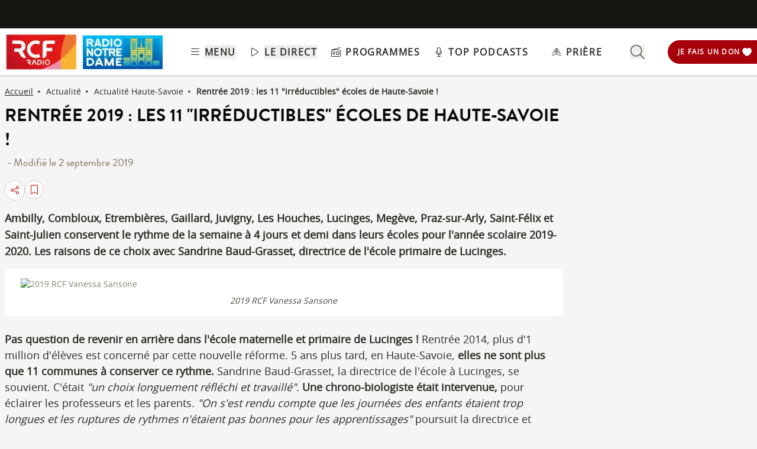

--- FILE ---
content_type: text/html; charset=UTF-8
request_url: https://www.rcf.fr/articles/actualite/rentree-2019-les-11-irreductibles-ecoles-de-hautesavoie
body_size: 2280
content:
<!DOCTYPE html>
<html lang="en">
<head>
    <meta charset="utf-8">
    <meta name="viewport" content="width=device-width, initial-scale=1">
    <title></title>
    <style>
        body {
            font-family: "Arial";
        }
    </style>
    <script type="text/javascript">
    window.awsWafCookieDomainList = [];
    window.gokuProps = {
"key":"AQIDAHjcYu/GjX+QlghicBgQ/7bFaQZ+m5FKCMDnO+vTbNg96AHzOpaJdCT16BNTHHOlBrRcAAAAfjB8BgkqhkiG9w0BBwagbzBtAgEAMGgGCSqGSIb3DQEHATAeBglghkgBZQMEAS4wEQQME93hLjFno3N6GTj9AgEQgDt/iV7X9Hdzof9EfVmH2hm5ve21Uzi52f21MPofygpjydkfDxvTMDpVtHV/BR549NavJWgn0JGR+3yffA==",
          "iv":"A6x+SAH7zQAAD4yR",
          "context":"orvsdECazpnokpYBVdLwtwHkWqOp/FEHcgFIZgVV18t/USmP4Wfc/jmFHssZCHB4UCGFcVx9ydhhxSy43o5lJWfDfnT6rn6zLx+BUDqj9Eo058azexLeVBwiI3mFmT/3fWA4R53c8oyg8TyqAw5d1TElOCpe2xoke7npiCZX29TpEnes2kzS5ue8MpNY411hEY5kOXjXwVxCaENLzLiQb+3dPrQRGFbKt4zrU9+BYzUm1CdW0/ybdsBwJktCB/Vj+ev96fTq/6DblGCXn0U3sMQgl0BNqVybSU0tte7hIhJW7M9H1EThEykwwpwMFy8Jtu63/QVCaqJWV48indO7m4+K6wVRiXp7pYgpvggA6HfiDNnmPEuqf0DHEFogWzqdm01PW1QpIBWxgvWhyTaliNykoggbowMHVpTytg4mEa6erYvz7Rvdn25+DGqWw+ytmvm8LYzmlBRLzBSTpktpE9XLgl2BZCY6SX31hTG5Q3/4gURgRU5MgdThxaQUPUSfeYwE++sMr9QG4MaSgNK3Wix0J6hcUIAEyYTqHSKEOsIEYHnwLqVGOdMzDcxdk94XQ7yDVpUmIEI1gR6hFBtMKhdB/vFf1I4Al+QTltcooZ5Ko4+tRRkM1WrKyK1cmsuU+IusKWL6jHWP7ArEkPIWi6uxmzeHTEGX434SlwTU86887dM8+nYecJqUnIHFbiRjP57vrcGAqEb5PbvIUcZFsPyQJ7vO3vgRoP7KIWxEicc3kZTXAskcy9Two4X11dt7Rfd3oPjNOON4eQ=="
};
    </script>
    <script src="https://367ca2ed70bb.3be428d9.us-east-2.token.awswaf.com/367ca2ed70bb/a082d8dab590/c80798ca724c/challenge.js"></script>
</head>
<body>
    <div id="challenge-container"></div>
    <script type="text/javascript">
        AwsWafIntegration.saveReferrer();
        AwsWafIntegration.checkForceRefresh().then((forceRefresh) => {
            if (forceRefresh) {
                AwsWafIntegration.forceRefreshToken().then(() => {
                    window.location.reload(true);
                });
            } else {
                AwsWafIntegration.getToken().then(() => {
                    window.location.reload(true);
                });
            }
        });
    </script>
    <noscript>
        <h1>JavaScript is disabled</h1>
        In order to continue, we need to verify that you're not a robot.
        This requires JavaScript. Enable JavaScript and then reload the page.
    </noscript>
</body>
</html>

--- FILE ---
content_type: text/javascript; charset=utf-8
request_url: https://www.rcf.fr/_nuxt/BTn3cF1s.js
body_size: 977
content:
import e from"./DmsauOPt.js";import{d as a,p as o,K as t,r,c as s,a as i,o as l,e as n,g as m,n as d,Q as u}from"./BjpMPQHE.js";import{c as p}from"./DDd6Uq41.js";import{u as c}from"./DaIYi3kv.js";import{u as f}from"./Bahb5kHO.js";import{a as k}from"./BJtZt9Dr.js";import{_ as g}from"./BCo6x5W8.js";import"./lQvfjWxm.js";const b=["name","title","aria-label"],y=a({__name:"BookmarkFlags",props:{id:{},type:{},isIntoImg:{type:Boolean},isArticle:{type:Boolean}},setup(a){const{$auth:g}=o(),{isRND:y}=p(),v=a,h=t(),j=c(),_=r(!1),{isMobile:I}=f(),w=s(()=>j.list.length>0&&j.list.some(e=>e.article_id==v.id||e.episode_id==v.id));function B(e,a,o){j[e](a,o).then(()=>{k("bookmark-updated",{})})}const M=r(!1);function A(e){e.stopImmediatePropagation(),g.isAuthenticated?w.value?B("delete",v.id,v.type):B("add",v.id,v.type):h.showModal({componentName:"BookmarkModal"}),I&&w&&(M.value=!0,setTimeout(()=>{M.value=!1},850))}const x=s(()=>w.value?"Retirer de 'à écouter plus tard'":"Ajouter dans 'à écouter plus tard'");return(a,o)=>{const t=e;return l(),i("button",{onMouseenter:o[0]||(o[0]=e=>_.value=!0),onMouseleave:o[1]||(o[1]=e=>_.value=!1),class:d(["w-8 h-8 border border-grey-200 rounded-full flex justify-center items-center desktop:hover:border-none hover:border-grey-200 group/flag",[a.isIntoImg&&m(w)?"bg-grey-25 ![&>*]:opacity-100 opacity-75 tremolo-effect absolute":a.isIntoImg?"bg-grey-25 ![&>*]:opacity-100 opacity-75 absolute":m(w)?"tremolo-effect relative":"relative",m(y)?"background-animation-radial-rnd":"background-animation-radial-rcf"]]),type:"button",name:m(x),title:m(x),"aria-label":m(x),onClick:u(A,["prevent"])},[m(w)?(l(),n(t,{key:0,name:_.value||m(I)?m(I)?"bookmark-solid":"bookmark-slash":"bookmark-solid",class:d(["h-4 w-4 !opacity-100 desktop:group-hover/flag:fill-white transition duration-200 ease-in-out flag-animation",m(y)?"fill-red-150":"fill-red-500"])},null,8,["name","class"])):(l(),n(t,{key:1,name:M.value&&m(I)?"bookmark-slash":"bookmark-light",class:d(["h-4 w-4 opacity-100 desktop:group-hover/flag:fill-white transition duration-200 ease-in-out flag-animation",m(y)?"fill-red-150":"fill-red-500"])},null,8,["name","class"]))],42,b)}}}),v=Object.assign(g(y,[["__scopeId","data-v-cf1099ff"]]),{__name:"BookmarkFlags"});export{v as default};


--- FILE ---
content_type: text/javascript; charset=utf-8
request_url: https://www.rcf.fr/_nuxt/Cx6IkDsm.js
body_size: 625
content:
import{_ as e}from"./BCo6x5W8.js";import{a as s,o as r,b as n,h as o}from"./BjpMPQHE.js";import"./lQvfjWxm.js";const t={class:"flex flex-col"};const a=Object.assign(e({},[["render",function(e,a){return r(),s("div",t,a[0]||(a[0]=[n("div",{class:"mb-4 flex flex-col border-l-4 border-l-grey-50 pl-4"},[n("span",{class:"font-brandonBold text-3xl"},"Qui sommes-nous ?")],-1),n("div",null,[n("p",{class:"mb-4"},[o(" RCF est créée en 1982, à l'initiative de l'archevêque de Lyon, Monseigneur Decourtray, et du Père Emmanuel Payen. Dès l'origine, RCF porte l'ambition de "),n("strong",null,"diffuser un message d'espérance"),o(" et de proposer au plus grand nombre "),n("strong",null,"une lecture chrétienne de la société et de l'actualité"),o(". ")]),n("p",{class:"mb-4"}," Forte de 600.000 auditeurs chaque jour, RCF compte désormais 64 radios locales et 270 fréquences en France et en Belgique. Ces 64 radios associatives reconnues d'intérêt général vivent essentiellement des dons de leurs auditeurs. "),n("p",null," Information, culture, spiritualité, vie quotidienne : RCF propose un programme grand public, généraliste, de proximité.Le réseau RCF compte 300 salariés et 3.000 bénévoles. ")],-1)]))}]]),{__name:"QuiSommesNous"});export{a as default};


--- FILE ---
content_type: text/javascript; charset=utf-8
request_url: https://www.rcf.fr/_nuxt/tjaSuW3p.js
body_size: 3298
content:
const __vite__mapDeps=(i,m=__vite__mapDeps,d=(m.f||(m.f=["./Dr0Ir1ZH.js","./BdKZ5lt5.js","./BjpMPQHE.js","./lQvfjWxm.js","./entry.C20mr6hO.css","./DvNBSSXv.js","./DmsauOPt.js","./DEBHEjvr.js","./DDd6Uq41.js","./w6XapN8B.js","./CMTqB-te.js","./-15Ls5e2.js","./SocialShare.CyLjwIW5.css","./SocialShareNetwork.Dinhm_pO.css"])))=>i.map(i=>d[i]);
import{_ as e}from"./lQvfjWxm.js";import{_ as t}from"./C964x_hm.js";import{_ as a}from"./BdKZ5lt5.js";import{d as l,a as s,o as r,b as o,e as i,w as n,h as d,t as c,r as u,c as p,M as m,F as f,k as _,l as g,n as h,g as v,C as y,f as x,aV as w,A as b,H as k,G as j}from"./BjpMPQHE.js";import{_ as F}from"./C-0vl4qR.js";import C from"./DmsauOPt.js";import{_ as A}from"./BCo6x5W8.js";import{_ as I}from"./DvNBSSXv.js";import{_ as U}from"./DDLe6T8Q.js";import{u as E}from"./Bahb5kHO.js";import"./DEBHEjvr.js";import"./DDd6Uq41.js";import"./Bs6FW6A4.js";const S={class:"flex flex-col desktop:flex-row desktop:justify-center items-center p-2 rounded-lg px-6 bg-white my-8 w-full"},W=l({__name:"AlsoRead",props:{article:{}},setup:e=>(e,t)=>{const l=a;return r(),s("div",S,[t[0]||(t[0]=o("span",{class:"font-semibold mr-4 min-w-fit text-center"},"LIRE AUSSI :",-1)),"also_read_folder"===e.article.target_paragraph_type?(r(),i(l,{key:0,class:"underline text-start",to:e.article.target_folder_alias},{default:n(()=>[d(c("[DOSSIER] "+e.article.target_folder_title),1)]),_:1},8,["to"])):(r(),i(l,{key:1,class:"underline text-start",to:e.article.target_article_alias},{default:n(()=>[d(c(e.article.target_article_title),1)]),_:1},8,["to"]))])}}),O=Object.assign(W,{__name:"AlsoRead"}),T={class:"flex flex-col items-center justify-center w-full max-w-2xl mx-auto mt-10 relative"},L={class:"w-full mt-2 text-center px-3"},P={class:"flex justify-center items-center"},R=["disabled"],D={class:"flex justify-center items-center my-4"},M=["onClick"],B=["disabled"],V=l({__name:"Slideshow",props:{images:{}},setup(e){const t=e,a=u(0),l=u(!1),i=p(()=>0===a.value),n=p(()=>a.value===t.images.length-1),d=()=>{a.value+=1},v=()=>{a.value-=1},y=()=>{l.value||n.value||(l.value=!0,d())},x=()=>{l.value||i.value||(l.value=!0,v())},w=()=>{l.value=!1},b=u(0),k=u(0),j=u(!1),A=e=>{b.value=e.touches[0].clientX,j.value=!0},I=e=>{j.value&&(k.value=e.touches[0].clientX)},U=()=>{if(!j.value)return;const e=k.value-b.value;Math.abs(e)>50&&(e>0?i.value||v():n.value||d()),E()},E=()=>{b.value=0,k.value=0,j.value=!1};return(e,d)=>{const u=F,p=C;return r(),s("div",T,[o("div",{class:"w-full overflow-hidden relative h-auto",onTouchstart:A,onTouchmove:I,onTouchend:U},[o("div",{class:"flex transition-transform duration-500 ease-in-out",style:m({transform:`translateX(-${100*a.value}%)`}),onTransitionend:w},[(r(!0),s(f,null,_(t.images,(e,t)=>(r(),s("div",{key:t,class:"w-full flex-shrink-0 h-auto flex justify-center items-center flex-col"},[g(u,{src:e.url,alt:e.alt,class:"rounded-lg w-full h-auto object-contain max-h-[500px] aspect-auto"},null,8,["src","alt"]),o("span",L,c(e.alt),1)]))),128))],36)],32),o("div",P,[o("button",{onClick:x,disabled:i.value||l.value,class:"disabled:opacity-50"},[g(p,{name:"chevron-left-solid",class:"ml-1 h-3.5 w-3.5 fill-orange-500"})],8,R),o("ul",D,[(r(!0),s(f,null,_(t.images,(e,i)=>(r(),s("li",{class:"mx-2 !my-0 flex flex-col justify-center items-center",key:i},[o("button",{onClick:e=>(e=>{e>=0&&e<t.images.length&&!l.value&&a.value!==e&&(l.value=!0,a.value=e)})(i),class:h(["w-4 h-4 rounded-full transition-colors duration-300 desktop:hover:bg-orange-300",a.value===i?"bg-orange-500":"bg-grey-950"])},null,10,M)]))),128))]),o("button",{onClick:y,disabled:n.value||l.value,class:"disabled:opacity-50"},[g(p,{name:"chevron-right-solid",class:"ml-1 h-3.5 w-3.5 fill-orange-500"})],8,B)])])}}}),H=Object.assign(A(V,[["__scopeId","data-v-cadf77a6"]]),{__name:"Slideshow"}),X={class:"my-2 flex flex-col rounded-lg bg-white p-4 text-sm"},$={class:"mb-2 text-lg font-bold text-grey-950"},z={class:"flex flex-col desktop:flex-row desktop:items-center"},G=l({__name:"ArticleSecondaryEpisode",props:{episode:{}},setup(e){const t=e,a=p(()=>({id:t.episode.id,type:"episode",title:t.episode.title,partners:[],published:null,description:null,url_linked_article:null,presenters:[],visual:null,show:null,duration:t.episode.duration,audio_file:t.episode.audio_file,datetime:null,radios:[],rolls:{podcast_not_roll:!1,podcast_pre_roll:!1,podcast_post_roll:!1}}));return(e,t)=>{const l=I;return r(),s("div",X,[o("span",$,c(e.episode.title),1),o("div",z,[g(l,{podcast:v(a),"in-article":!0,class:"mr-4"},null,8,["podcast"])])])}}}),N=Object.assign(G,{__name:"ArticleSecondaryEpisode"}),q={class:"flex flex-col w-full mt-6"},J={class:"flex flex-row w-full"},K={key:0,class:"mr-8"},Q=["data-src","src"],Y={class:"flex flex-col w-full text-grey-950"},Z={class:"mx-auto desktop:hidden"},ee=["data-src","src"],te=["innerHTML"],ae={class:"self-center mt-4"},le=l({__name:"ShowPresentation",props:{show:{}},setup(t){const l=u("");y(async()=>{const t=await e(()=>import("./Dq3QpTGc.js"),[],import.meta.url);l.value=t.default||t});const{isMobile:p}=E();return(e,t)=>{var u,m;const f=F,_=a,h=U;return r(),s("div",q,[o("div",J,[v(p)?x("",!0):(r(),s("div",K,[(null==(u=e.show.visual)?void 0:u.url)?(r(),i(f,{key:0,class:"rounded-lg",preload:"",format:"webp",typeof:"foaf:Image",placeholder:[22,12,1],"data-src":("getUrlWithFormatForCards"in e?e.getUrlWithFormatForCards:v(w))(e.show.visual,"324x324",e.show.radios),src:("getUrlWithFormatForCards"in e?e.getUrlWithFormatForCards:v(w))(e.show.visual,"324x324",e.show.radios),alt:e.show.visual.alt??"",height:"330",width:"330"},null,8,["data-src","src","alt"])):(r(),s("img",{key:1,class:"rounded-lg","data-src":v(l),src:v(l),alt:"image par défaut",typeof:"foaf:Image",width:"200",height:"200"},null,8,Q))])),o("div",Y,[t[0]||(t[0]=o("div",{class:"text-sm"},"Cet article est basé sur un épisode de l'émission :",-1)),g(_,{class:"flex text-xl desktop:text-3xl uppercase text-grey-950 font-brandonBold my-2 justify-center desktop:justify-start",to:e.show.alias},{default:n(()=>[d(c(e.show.title),1)]),_:1},8,["to"]),o("div",Z,[(null==(m=e.show.visual)?void 0:m.url)?(r(),i(f,{key:0,class:"rounded-lg",preload:"",format:"webp",typeof:"foaf:Image",placeholder:[22,12,1],"data-src":("getUrlWithFormatForCards"in e?e.getUrlWithFormatForCards:v(w))(e.show.visual,"200x200",e.show.radios),src:("getUrlWithFormatForCards"in e?e.getUrlWithFormatForCards:v(w))(e.show.visual,"200x200",e.show.radios),alt:e.show.visual.alt??"",height:"200",width:"200"},null,8,["data-src","src","alt"])):(r(),s("img",{key:1,class:"rounded-lg","data-src":v(l),src:v(l),alt:"image par défaut",typeof:"foaf:Image",width:"200",height:"200"},null,8,ee))]),o("div",{class:"hidden desktop:block",innerHTML:e.show.description},null,8,te)])]),o("div",ae,[g(h,{classes:"text-sm text-white hover:bg-red-500 uppercase no-underline tracking-widest rounded-full border-[1px] border-red-700 hover:border-red-500 bg-red-700 transition-all p-2",url:e.show.alias,obfuscated:!0,internal:!0},{default:n(()=>t[1]||(t[1]=[d(" Découvrir cette émission ",-1)])),_:1,__:[1]},8,["url"])])])}}}),se=Object.assign(le,{__name:"ShowPresentation"}),re={class:"ckeditor-body grid-cols-12 p-0"},oe={key:0,class:"col-span-12 my-4 flex w-full flex-col desktop:flex-row desktop:justify-center items-center border-y-2 border-y-grey-200 pb-8"},ie={class:"col-span-12 mt-4 flex w-full flex-col desktop:justify-center items-center pt-2 pb-8"},ne={class:"flex items-center"},de=l({__name:"ArticleBody",props:{article:{}},setup(a){const l=b(()=>e(()=>import("./Dr0Ir1ZH.js"),__vite__mapDeps([0,1,2,3,4,5,6,7,8,9]),import.meta.url)),n=b(()=>e(()=>import("./CMTqB-te.js"),__vite__mapDeps([10,6,3,2,4,11,12,8,13]),import.meta.url));function d(e){return"wysiwyg_paragraph"===e.target_paragraph_type}function c(e){return"also_read"===e.target_paragraph_type}function u(e){return"also_listen"===e.target_paragraph_type}function p(e){return"slideshow"===e.target_paragraph_type}function m(e){return"also_listen_secondary"===e.target_paragraph_type}return(e,a)=>{var h;const y=t,w=O,b=H,F=N,C=se;return r(),s(f,null,[o("div",re,[(r(!0),s(f,null,_(e.article.body,e=>(r(),s("div",{key:e.id,class:"col-span-12"},[d(e)?(r(),i(y,{key:0,paragraph:e,page_layout:"article"},null,8,["paragraph"])):c(e)?(r(),i(w,{key:1,article:e},null,8,["article"])):p(e)?(r(),i(b,{key:2,images:e.target_file},null,8,["images"])):u(e)&&e.episode?(r(),i(v(l),{key:3,episode:e.episode,showLink:!1},null,8,["episode"])):m(e)&&e.son?(r(),i(F,{key:4,episode:e.son},null,8,["episode"])):x("",!0)]))),128))]),(null==(h=e.article.episode)?void 0:h.id)?(r(),s("div",oe,[g(C,{show:e.article.episode.show},null,8,["show"])])):x("",!0),o("div",ie,[a[0]||(a[0]=o("span",{class:"mb-2 text-sm desktop:mr-2 text-grey-950"},"Cet article vous a plu ? Partagez-le :",-1)),o("div",ne,[g(v(n),{url:(e._.provides[j]||e.$route).fullPath,title:e.article.title,description:e.article.description?e.article.description.replace(/<\/?[^>]+(>|$)/g,""):"",media:("getUrlWithFormat"in e?e.getUrlWithFormat:v(k))(e.article.visual.url,"1280x630_og_image"),display:"articleBottom"},null,8,["url","title","description","media"])])])],64)}}}),ce=Object.assign(de,{__name:"ArticleBody"});export{ce as default};


--- FILE ---
content_type: text/javascript; charset=utf-8
request_url: https://www.rcf.fr/_nuxt/Bahb5kHO.js
body_size: -70
content:
import{p as o}from"./BjpMPQHE.js";const s=()=>o().$device;export{s as u};


--- FILE ---
content_type: text/javascript; charset=utf-8
request_url: https://www.rcf.fr/_nuxt/2xpof8kh.js
body_size: -29
content:
import"./BjpMPQHE.js";const e=""+new URL("coeur-full-length.Dpg9wxEU.webp",import.meta.url).href;export{e as _};


--- FILE ---
content_type: text/javascript; charset=utf-8
request_url: https://www.rcf.fr/_nuxt/BREiTPai.js
body_size: 3687
content:
import{_ as t}from"./DDLe6T8Q.js";import{d as e,ao as s,u as o,a as l,o as a,b as r,h as p,l as i,w as A,t as d,g as c}from"./BjpMPQHE.js";import{a as f}from"./CswPQC0s.js";import"./BdKZ5lt5.js";import"./Bs6FW6A4.js";import"./lQvfjWxm.js";import"./DmsauOPt.js";import"./CpiFvtji.js";import"./BCo6x5W8.js";import"./C-0vl4qR.js";import"./BJxA2n75.js";import"./Bahb5kHO.js";import"./BJtZt9Dr.js";import"./Cbqnn2cH.js";import"./DEBHEjvr.js";const n=""+new URL("footer-desktop.CscvbEhm.webp",import.meta.url).href,m=""+new URL("footer-mobile.Dnhpqq19.webp",import.meta.url).href,b={class:"flex flex-col desktop:flex-row desktop:justify-between mt-4"},u={class:"relative h-fit w-full flex justify-center"},j={class:"absolute top-2 left-4 desktop:top-16 desktop:left-20 flex flex-col"},x={class:"flex flex-col"},h={class:"flex flex-col desktop:flex-row mt-8 desktop:mt-0"},k={class:"flex flex-col desktop:items-end items-center justify-center mt-12 desktop:mt-0"},S={class:"italic text-center desktop:text-start text-sm desktop:w-max"},g=e({__name:"BottomFooter",setup(e){const g=s().public,y=o();function B(){return"/"!=y.path}return(e,s)=>{const o=t;return a(),l("div",b,[r("div",u,[s[4]||(s[4]=r("div",{class:"w-full flex justify-center desktop:justify-start"},[r("img",{src:n,alt:"RCF",height:"250",class:"col-span-1 hidden desktop:block",loading:"lazy"}),r("img",{src:m,alt:"RCF",loading:"lazy",class:"col-span-1 block desktop:hidden self-center w-full"})],-1)),r("div",j,[s[3]||(s[3]=r("span",{class:"font-brandonBold uppercase mb-2 text-2xl"},[p("toujours dans "),r("br"),p(" ma poche !")],-1)),r("div",x,[s[2]||(s[2]=r("span",{class:"my-2 text-sm"},"Téléchargez l'app RCF",-1)),r("div",h,[i(o,{url:"https://play.google.com/store/apps/details?id=com.rcf.radiocatholiquefrancophone&hl=fr&gl=US&pli=1",classes:"block mb-4",obfuscated:B(),internal:!1,target:"_blank"},{default:A(()=>s[0]||(s[0]=[r("img",{src:"[data-uri]",alt:"Google Play",loading:"lazy",class:"rounded border border-grey-500 desktop:mr-2",width:"108",height:"24"},null,-1)])),_:1,__:[0]},8,["obfuscated"]),i(o,{url:"https://apps.apple.com/fr/app/rcf-info-podcast-culture/id459097166",obfuscated:B(),internal:!1,target:"_blank"},{default:A(()=>s[1]||(s[1]=[r("img",{src:"[data-uri]",loading:"lazy",alt:"App Store",class:"rounded border border-grey-500",width:"108",height:"24"},null,-1)])),_:1,__:[1]},8,["obfuscated"])])])])]),r("div",k,[s[5]||(s[5]=r("img",{src:f,alt:"logo RCF",height:"65",width:"123.5",class:"mb-4",loading:"lazy"},null,-1)),r("span",S,"v"+d(c(g).clientVersion)+" ("+d(c(g).clientBuild)+") - ©2024 RCF Radio. Tous droits réservés. Images non libres de droits.",1)])])}}}),y=Object.assign(g,{__name:"BottomFooter"});export{y as default};


--- FILE ---
content_type: text/javascript; charset=utf-8
request_url: https://www.rcf.fr/_nuxt/CMTqB-te.js
body_size: 1943
content:
import e from"./DmsauOPt.js";import{_ as t}from"./-15Ls5e2.js";import{c as l}from"./DDd6Uq41.js";import{d as r,ao as i,r as s,aP as a,a as o,o as n,j as c,f as d,n as u,b as p,l as f,g as m,F as g,k as h,w as y}from"./BjpMPQHE.js";import"./lQvfjWxm.js";const b={class:"relative"},w={class:"hidden items-center justify-center hover:cursor-pointer desktop:flex"},x=["innerHTML"],v={class:"mx-2 flex h-8 w-8 items-center justify-center bg-grey-200 rounded-full"},k={key:1,class:"absolute bottom-0 right-[-50%] rounded bg-grey-900 p-2 text-white"},j={class:"flex items-center justify-center hover:cursor-pointer"},C=["innerHTML"],L={key:1},S={class:"mx-2 flex h-8 w-8 items-center justify-center bg-grey-100 rounded-full"},T={key:0,class:"p-2 pl-0"},_={key:1,class:"absolute rounded bg-grey-900 p-2 text-white text-nowrap top-10 left-10 z-10 w-fit h-fit border flex align-middle justify-center px-3"},U=["innerHTML"],z={key:1},E={class:"mx-2 flex h-8 w-8 items-center justify-center bg-grey-100 rounded-full"},H={key:0,class:"p-2 pl-0"},M={key:1,class:"absolute bottom-0 right-[-50%] rounded bg-grey-900 p-2 text-white"},P=r({__name:"SocialShareNetwork",props:{url:String,title:String,description:String,media:String,display:String,episodeUrl:String,type:String,btn:Boolean,color:String,fromEpisodeInList:Boolean},setup(r){const P=r,R=i().public.baseURL,{isRND:I}=l(),B=s(!1),N=s(!1),$=["facebook","x","whatsapp","linkedin","email"],F=["Facebook","X (ex Twitter)","Whatsapp","Linkedin","Email"],A=["facebook","xtwitter","whatsapp","linkedin","email"];function D(){B.value=!B.value}function O(){N.value=!N.value}function W(){B.value&&(B.value=!B.value)}function X(){let e=document.createElement("textarea");P.episodeUrl?e.textContent=P.episodeUrl:P.url&&(e.textContent=R+P.url),e.setAttribute("style","position:absolute; right:200%;"),document.body.appendChild(e),e.select(),e.setSelectionRange(0,99999),document.execCommand("copy"),e.remove(),O(),setTimeout(function(){N.value&&(O(),B.value=!1)},3e3)}return(l,i)=>{const s=e,O=t,q=a("click-outside");return n(),o("div",b,["full"===r.display?c((n(),o("div",{key:0,class:u(["relative font-semibold group",r.btn?"flex cursor-pointer items-center rounded-full border-[1px] p-2 first-line:border-"+r.color+" text-"+r.color+" hover:bg-"+r.color+" hover:text-white":"text-"+r.color]),onClick:D},[p("div",w,[f(s,{name:"share-nodes-light",class:u(["mr-1 h-4 w-4",["widget-inline"===P.display?"fill-white":"fill-"+r.color,r.fromEpisodeInList?(m(I),"group-hover:fill-red-150"):"group-hover:fill-white"]])},null,8,["class"]),i[1]||(i[1]=p("span",{class:"text-xs uppercase tracking-widest"},"Partager",-1))]),p("div",{class:"flex flex-wrap items-center justify-center hover:cursor-pointer desktop:hidden",onClick:i[0]||(i[0]=e=>function(e,t,l,r){if(e.includes("?episode=")){let i={url:e+"&share=1",title:t,text:l,media:r};navigator.share(i)}else{let i={url:e,title:t,text:l,media:r};navigator.share(i)}D()}(m(R)+r.url,r.title,r.description,r.media))},[f(s,{name:"share-nodes-light",class:u(["mr-1 h-4 w-4","widget-inline"===P.display?"fill-white":"fill-"+r.color])},null,8,["class"]),i[2]||(i[2]=p("span",{class:"text-xs uppercase tracking-widest"},"Partager",-1))]),m(B)?(n(),o("div",{key:0,class:u(["absolute top-10 z-20 hidden h-fit border border-grey-25 bg-white pt-2 desktop:flex","widget-inline"===P.display?"left-0 bottom-full flex-row pt-0":"w-[165px] flex-col"])},[(n(),o(g,null,h($,(e,t)=>p("div",{key:e},[f(O,{network:e,url:m(R)+r.url,title:r.title,image:r.media,"aria-label":`Partager sur ${F[t]}`,class:"flex items-center justify-start w-full"},{icon:y(()=>[p("div",{class:u(["m-2 flex h-8 w-8 items-center justify-center rounded-full","bg-"+A[t]])},[f(s,{name:"share-"+A[t],class:"h-[1.25rem] w-[1.25rem] fill-white"},null,8,["name"])],2)]),label:y(()=>[p("span",{class:"p-2 pl-0 text-grey-950",innerHTML:F[t]},null,8,x)]),_:2},1032,["network","url","title","image","aria-label"])])),64)),P.url?(n(),o("div",{key:0,class:"flex cursor-pointer items-center justify-start",onClick:X},[p("div",v,[f(s,{name:"copy",class:"h-[1.25rem] w-[1.25rem] fill-grey-100"})]),i[3]||(i[3]=p("span",{class:"p-2 pl-0 text-grey-950"},"Copier l'url",-1))])):d("",!0),m(N)?(n(),o("div",k," URL copiée ! ")):d("",!0)],2)):d("",!0)],2)),[[q,W]]):"small"===r.display?c((n(),o("div",{key:1,class:u(["relative flex cursor-pointer items-center justify-center rounded-full w-8 h-8 bg-white",r.btn?"p-1 border-[1px] border-"+r.color+" text-"+r.color:r.fromEpisodeInList?"group p-2 border-[1px] border-grey-200 transition-all bg-white hover:bg-"+r.color:"text-"+r.color+" p-2 hover:bg-red-500"]),onClick:D},[p("div",j,[f(s,{name:"share-nodes-light",class:u(r.fromEpisodeInList?"h-4 w-4 transition-all group-hover:fill-white fill-"+r.color:"h-4 w-4 fill-"+r.color)},null,8,["class"])]),m(B)?(n(),o("div",{key:0,class:u(["absolute top-10 left-0 z-10 h-fit border bg-white flex rounded-xl"," bottom-full flex-row border-grey-25 pt-0"])},[(n(),o(g,null,h($,(e,t)=>p("div",{key:e},[f(O,{network:e,url:m(R)+r.url,title:r.title,image:r.media,"aria-label":`Partager sur ${F[t]}`,class:"flex items-center justify-start"},{icon:y(()=>[p("div",{class:u(["m-2 flex h-8 w-8 items-center justify-center rounded-full","bg-"+A[t]])},[f(s,{name:"share-"+A[t],class:"h-[1.25rem] w-[1.25rem] fill-white"},null,8,["name"])],2)]),label:y(()=>["widget"===P.display?(n(),o("span",{key:0,class:"p-2 pl-0 text-grey-500",innerHTML:F[t]},null,8,C)):(n(),o("span",L))]),_:2},1032,["network","url","title","image","aria-label"])])),64)),(r.episodeUrl,n(),o("div",{key:0,class:"flex cursor-pointer items-center justify-start",onClick:X},[p("div",S,[f(s,{name:"copy",class:"h-[1.15rem] w-[1.15rem]"})]),"widget"===P.display?(n(),o("span",T,"Copier l'url")):d("",!0)]))])):d("",!0),m(N)?(n(),o("div",_,i[4]||(i[4]=[p("p",null,"URL copiée !",-1)]))):d("",!0)],2)),[[q,W]]):"articleBottom"===P.display?c((n(),o("div",{key:2,class:u(["z-100 h-fit rounded-lg border border-grey-25 bg-white flex","right-0 bottom-full flex-row pt-0"])},[(n(),o(g,null,h($,(e,t)=>p("div",{key:e},[f(O,{network:e,url:m(R)+r.url,title:r.title,image:r.media,"aria-label":`Partager sur ${F[t]}`,class:"flex items-center justify-start"},{icon:y(()=>[p("div",{class:u(["m-2 flex h-8 w-8 items-center justify-center rounded-full z-20","bg-"+A[t]])},[f(s,{name:"share-"+A[t],class:"h-[1.25rem] w-[1.25rem] fill-white"},null,8,["name"])],2)]),label:y(()=>["widget"===r.display?(n(),o("span",{key:0,class:"p-2 pl-0",innerHTML:F[t]},null,8,U)):(n(),o("span",z))]),_:2},1032,["network","url","title","image","aria-label"])])),64)),P.url?(n(),o("div",{key:0,class:"flex cursor-pointer items-center justify-start z-20",onClick:X},[p("div",E,[f(s,{name:"copy",class:"h-[1.15rem] w-[1.15rem]"})]),"widget"===r.display?(n(),o("span",H,"Copier l'url")):d("",!0)])):d("",!0),m(N)?(n(),o("div",M," Copié ! ")):d("",!0)])),[[q,W]]):d("",!0)])}}}),R=Object.assign(P,{__name:"SocialShareNetwork"});export{R as default};


--- FILE ---
content_type: text/javascript; charset=utf-8
request_url: https://www.rcf.fr/_nuxt/BJtZt9Dr.js
body_size: 197
content:
const n={all:t=t||new Map,on:function(n,e){var a=t.get(n);a?a.push(e):t.set(n,[e])},off:function(n,e){var a=t.get(n);a&&(e?a.splice(a.indexOf(e)>>>0,1):t.set(n,[]))},emit:function(n,e){var a=t.get(n);a&&a.slice().map(function(n){n(e)}),(a=t.get("*"))&&a.slice().map(function(t){t(n,e)})}};var t;const e=n.emit,a=n.on;export{e as a,a as u};


--- FILE ---
content_type: text/javascript; charset=utf-8
request_url: https://www.rcf.fr/_nuxt/DEaMWdL_.js
body_size: 657
content:
import{d as a,a as e,o as t,b as r,f as i,t as s}from"./BjpMPQHE.js";import"./lQvfjWxm.js";const l={class:"text-s flex flex-wrap font-brandonRegular leading-6 text-grey-600"},n={class:"text-lg"},c={key:0},o={key:1},p={key:2},d={key:3},f=a({__name:"ArticleInfos",props:{article:{}},setup:a=>(a,f)=>(t(),e("div",l,[r("div",n,[a.article.author?(t(),e("span",c," Un article rédigé par "+s(a.article.author)+" - ",1)):i("",!0),a.article.creative_radio?(t(),e("span",o,s(a.article.creative_radio.name)+", ",1)):i("",!0),a.article.published?(t(),e("span",p,"le "+s(a.article.published),1)):i("",!0),f[0]||(f[0]=r("span",{innerHTML:" - "},null,-1)),a.article.changed?(t(),e("span",d,"Modifié le "+s(a.article.changed),1)):i("",!0)])]))}),g=Object.assign(f,{__name:"ArticleInfos"});export{g as default};
